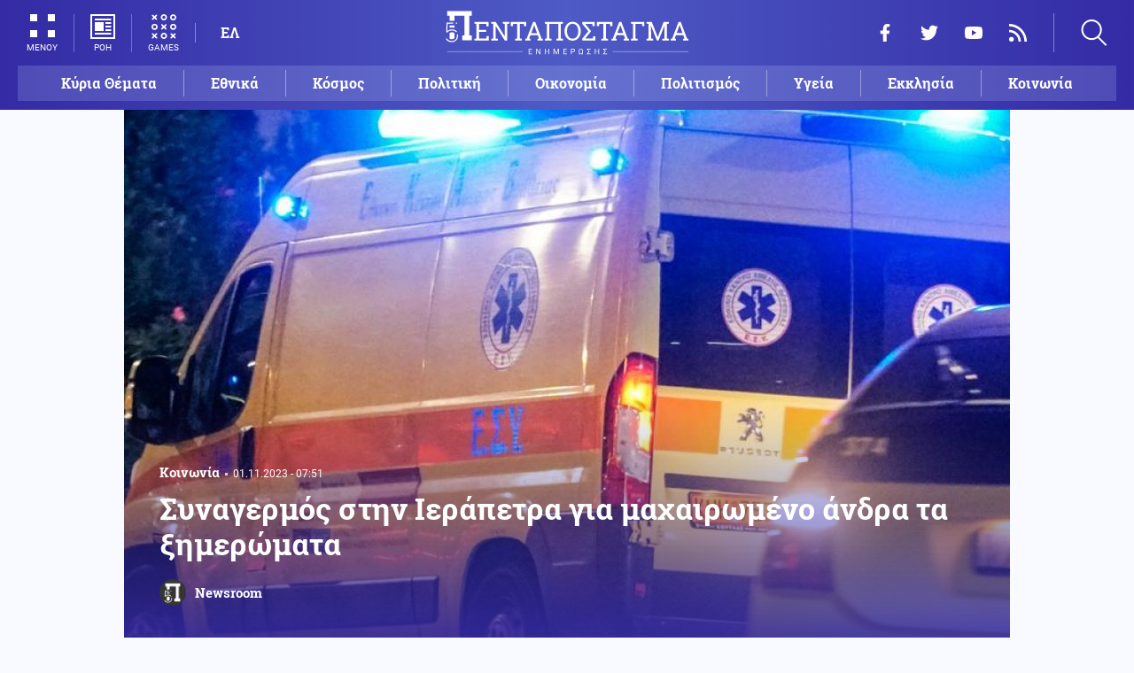

--- FILE ---
content_type: text/html; charset=UTF-8
request_url: https://www.pentapostagma.gr/koinonia/7201913_synagermos-stin-ierapetra-gia-mahairomeno-andra-ta-ximeromata
body_size: 15630
content:
<!DOCTYPE html><html lang="el" dir="ltr" prefix="content: http://purl.org/rss/1.0/modules/content/ dc: http://purl.org/dc/terms/ foaf: http://xmlns.com/foaf/0.1/ og: http://ogp.me/ns# rdfs: http://www.w3.org/2000/01/rdf-schema# schema: http://schema.org/ sioc: http://rdfs.org/sioc/ns# sioct: http://rdfs.org/sioc/types# skos: http://www.w3.org/2004/02/skos/core# xsd: http://www.w3.org/2001/XMLSchema# "><head><meta charset="utf-8" /><meta name="title" content="Συναγερμός στην Ιεράπετρα για μαχαιρωμένο άνδρα τα ξημερώματα | Pentapostagma" /><meta property="og:site_name" content="Pentapostagma" /><link rel="shortcut icon" href="/themes/custom/pentapostagma/favicon.ico" /><link rel="canonical" href="https://www.pentapostagma.gr/koinonia/7201913_synagermos-stin-ierapetra-gia-mahairomeno-andra-ta-ximeromata" /><meta name="twitter:card" content="summary_large_image" /><meta name="description" content="Ο 40χρονος μεταφέρθηκε στο νοσοκομείο με ασθενοφόρο του ΕΚΑΒ έχοντας τις αισθήσεις του" /><meta property="og:type" content="article" /><meta name="twitter:site" content="@pentapostagma" /><link rel="icon" sizes="16x16" href="/themes/custom/pentapostagma/images/favicon-16x16.png" /><meta property="og:url" content="https://www.pentapostagma.gr/koinonia/7201913_synagermos-stin-ierapetra-gia-mahairomeno-andra-ta-ximeromata" /><meta property="og:title" content="Συναγερμός στην Ιεράπετρα για μαχαιρωμένο άνδρα τα ξημερώματα" /><meta name="keywords" content="Μαχαίρωμα" /><link rel="icon" sizes="32x32" href="/themes/custom/pentapostagma/images/favicon-32x32.png" /><link rel="icon" sizes="192x192" href="/themes/custom/pentapostagma/images/android-chrome-192x192.png" /><meta property="og:description" content="Ο 40χρονος μεταφέρθηκε στο νοσοκομείο με ασθενοφόρο του ΕΚΑΒ έχοντας τις αισθήσεις του" /><meta property="og:image" content="https://www.pentapostagma.gr/sites/default/files/styles/main_full/public/2023-11/asthenoforo-ekav-faros.jpg?itok=pG58D8Hg" /><meta property="og:image:secure_url" content="https://www.pentapostagma.gr/sites/default/files/styles/main_full/public/2023-11/asthenoforo-ekav-faros.jpg?itok=pG58D8Hg" /><meta property="og:image:width" content="1200" /><link rel="apple-touch-icon" sizes="180x180" href="/themes/custom/pentapostagma/images/apple-touch-icon.png" /><meta property="og:image:height" content="630" /><meta property="article:section" content="Κοινωνία" /><meta property="article:tag" content="Μαχαίρωμα" /><meta property="article:published_time" content="2023-11-01T07:51:20+02:00" /><meta property="article:modified_time" content="2023-11-01T07:51:20+02:00" /><meta name="viewport" content="width=device-width, user-scalable=1, initial-scale=1.0, minimum-scale=1.0" /><meta name="Generator" content="Drupal 8 (https://www.drupal.org)" /><meta name="MobileOptimized" content="width" /><meta name="HandheldFriendly" content="true" /><script type="application/ld+json">{
"@context": "https://schema.org",
"@graph": [
{
"@type": "NewsArticle",
"articleBody": "Συναγερμός σήμανε μέσα στη νύχτα σε ΕΚΑΒ και Aστυνομία στην Ιεράπετρα για έναν άντρα ο οποίος βρέθηκε τραυματισμένος.\n\nΣύμφωνα με τις πρώτες πληροφορίες του ekriti πρόκειται για έναν 40χρονο ο οποίος, κάτω από συνθήκες που διερευνώνται, εντοπίστηκε λίγο μετά τις 2 τα ξημερώματα να φέρει τραύμα στο στήθος από αιχμηρό αντικείμενο.\n\n\n  ΔΙΑΒΑΣΤΕ ΕΠΙΣΗΣ\n\n  \n    \n      \n        \n                      \n              \n            \n                    \n                                        Κοινωνία\n                        31.10.2023 - 08:31\n            \n            \n            0\n          \n          \n        \n        Τρόμος για υπάλληλο περιπτέρου στη Δάφνη: Ληστεία με την απειλή πιστολιού και μαχαιριού \n      \n    \n\n  \n\n\n\n\n\nΟ 40χρονος μεταφέρθηκε στο νοσοκομείο με ασθενοφόρο του ΕΚΑΒ έχοντας τις αισθήσεις του.",
"headline": "Συναγερμός στην Ιεράπετρα για μαχαιρωμένο άνδρα τα ξημερώματα",
"name": "Συναγερμός στην Ιεράπετρα για μαχαιρωμένο άνδρα τα ξημερώματα",
"description": "Ο 40χρονος μεταφέρθηκε στο νοσοκομείο με ασθενοφόρο του ΕΚΑΒ έχοντας τις αισθήσεις του",
"about": [
"Κοινωνία",
"Μαχαίρωμα"
],
"image": {
"@type": "ImageObject",
"representativeOfPage": "True",
"url": "https://www.pentapostagma.gr/sites/default/files/styles/main_full/public/2023-11/asthenoforo-ekav-faros.jpg?itok=pG58D8Hg",
"width": "1280",
"height": "630"
},
"datePublished": "2023-11-01T07:51:20+0200",
"dateModified": "2023-11-01T07:51:20+0200",
"author": {
"@type": "Person",
"@id": "https://www.pentapostagma.gr/authors/newsroom",
"name": "Newsroom",
"url": "https://www.pentapostagma.gr/authors/newsroom"
},
"publisher": {
"@type": "Organization",
"@id": "https://www.pentapostagma.gr/#organization",
"name": "Pentapostagma",
"url": "https://www.pentapostagma.gr",
"logo": {
"@type": "ImageObject",
"url": "https://www.pentapostagma.gr/themes/custom/pentapostagma/images/logo-60-white.png",
"width": "280",
"height": "60"
}
},
"mainEntityOfPage": "https://www.pentapostagma.gr/koinonia/7201913_synagermos-stin-ierapetra-gia-mahairomeno-andra-ta-ximeromata"
},
{
"@type": "Organization",
"@id": "https://www.pentapostagma.gr/#organization",
"name": "Pentapostagma",
"url": "https://www.pentapostagma.gr/"
},
{
"@type": "WebSite",
"@id": "https://www.pentapostagma.gr/#website",
"name": "Pentapostagma",
"url": "https://www.pentapostagma.gr",
"publisher": {
"@type": "Organization",
"@id": "https://www.pentapostagma.gr/#organization",
"name": "Pentapostagma",
"url": "https://www.pentapostagma.gr",
"logo": {
"@type": "ImageObject",
"url": "https://www.pentapostagma.gr/themes/custom/pentapostagma/images/logo-60-white.png",
"width": "280",
"height": "60"
}
}
}
]
}</script><link rel="alternate" hreflang="el" href="https://www.pentapostagma.gr/koinonia/7201913_synagermos-stin-ierapetra-gia-mahairomeno-andra-ta-ximeromata" /><link rel="revision" href="https://www.pentapostagma.gr/koinonia/7201913_synagermos-stin-ierapetra-gia-mahairomeno-andra-ta-ximeromata" /><link rel="amphtml" href="https://www.pentapostagma.gr/koinonia/7201913_synagermos-stin-ierapetra-gia-mahairomeno-andra-ta-ximeromata?amp" /><title>Συναγερμός στην Ιεράπετρα για μαχαιρωμένο άνδρα τα ξημερώματα | Pentapostagma</title><link rel="dns-prefetch" href="https://securepubads.g.doubleclick.net"><link rel="dns-prefetch" href="https://cdn.orangeclickmedia.com"><link rel="preload" as="font" href="/themes/custom/pentapostagma/fonts/Roboto-Regular.woff2" type="font/woff2" crossorigin="anonymous"><link rel="preload" as="font" href="/themes/custom/pentapostagma/fonts/Roboto-Italic.woff2" type="font/woff2" crossorigin="anonymous"><link rel="preload" as="font" href="/themes/custom/pentapostagma/fonts/Roboto-Bold.woff2" type="font/woff2" crossorigin="anonymous"><link rel="preload" as="font" href="/themes/custom/pentapostagma/fonts/RobotoSlab-Bold.woff2" type="font/woff2" crossorigin="anonymous"><link rel="preload" as="image" href="/sites/default/files/styles/big_teaser/public/2023-11/asthenoforo-ekav-faros.jpg?itok=Zrf3CmI9" /><link rel="stylesheet" media="all" href="/sites/default/files/css/css_LmLZKPC9WgegNzzOIiFCu3l4mR0gAERVy-baWBIhoQs.css?t8xh81" /><link rel="stylesheet" media="all" href="/sites/default/files/css/css_4GxpVhL2znw4E1QtIzkwvbAj-PkSOhMgtm4jfGBzXjw.css?t8xh81" /> <!--[if lte IE 8]><script src="/sites/default/files/js/js_VtafjXmRvoUgAzqzYTA3Wrjkx9wcWhjP0G4ZnnqRamA.js"></script><![endif]--><script>
window.googletag = window.googletag || {cmd: []};
googletag.cmd.push(function () {
var billboard = googletag.sizeMapping()
.addSize([340, 200], [[300, 250], [336, 280]])
.addSize([500, 200], [[468, 60], [300, 250], [336, 280]])
.addSize([768, 200], [[728, 90], [468, 60]])
.addSize([1024, 200], [[970, 250], [728, 90], [970, 90]])
.build();
var leaderboard = googletag.sizeMapping()
.addSize([340, 200], [[300, 250], [336, 280], [300, 600]])
.addSize([500, 200], [[468, 60], [300, 250], [336, 280], [300, 600]])
.addSize([768, 200], [[728, 90], [468, 60]])
.build();
var rectangle_full = googletag.sizeMapping()
.addSize([340, 200], [[300, 600], [336, 280], [300, 250]])
.addSize([768, 200], [[300, 250], [320, 480]])
.build();
var rectangle_full_extra = googletag.sizeMapping()
.addSize([340, 200], [[300, 600], [336, 280], [300, 250]])
.addSize([768, 200], [[300, 600], [300, 250]])
.build();
var rectangle = googletag.sizeMapping()
.addSize([340, 200], [[336, 280], [300, 250]])
.addSize([768, 200], [[300, 250]])
.build();
var inline_full = googletag.sizeMapping()
.addSize([340, 200], [[336, 280], [300, 250], [320, 480]])
.addSize([768, 200], [[728, 90]])
.build();
googletag.defineSlot('/75351959,21211357/pentapostagma.gr/horizontal_1', [[970, 250], [728, 90], [970, 90], [468, 60], [300, 250], [336, 280]], 'horizontal_1')
.defineSizeMapping(billboard)
.addService(googletag.pubads());
googletag.defineSlot('/75351959,21211357/pentapostagma.gr/horizontal_2', [[728, 90], [468, 60], [300, 250], [336, 280], [300, 600], ['fluid']], 'horizontal_2')
.defineSizeMapping(leaderboard)
.addService(googletag.pubads());
googletag.defineSlot('/75351959,21211357/pentapostagma.gr/sidebar_1', [[300, 600], [300, 250], [336, 280]], 'sidebar_1')
.defineSizeMapping(rectangle_full)
.addService(googletag.pubads());
googletag.defineSlot('/75351959,21211357/pentapostagma.gr/sidebar_2', [[336, 280], [300, 250]], 'sidebar_2')
.defineSizeMapping(rectangle)
.addService(googletag.pubads());
googletag.defineSlot('/75351959,21211357/pentapostagma.gr/sidebar_3', [[300, 600], [300, 250], [336, 280]], 'sidebar_3')
.defineSizeMapping(rectangle_full_extra)
.addService(googletag.pubads());
googletag.defineSlot('/75351959,21211357/pentapostagma.gr/in_article_1', [[300, 600], [300, 250], [336, 280], [320, 480]], 'in_article_1')
.defineSizeMapping(rectangle_full)
.addService(googletag.pubads());
googletag.defineSlot('/75351959,21211357/pentapostagma.gr/in_article_2', [[728, 90], [300, 250], [336, 280], [320, 480]], 'in_article_2')
.defineSizeMapping(inline_full)
.addService(googletag.pubads());
googletag.defineSlot('/75351959,21211357/pentapostagma.gr/article_end', [[300, 250], [336, 280]], 'article_end')
.addService(googletag.pubads());
googletag.pubads().setTargeting('nid', ["7201913"]);
googletag.pubads().setTargeting('category', ["koinonia"]);
googletag.pubads().setCentering(true);
googletag.pubads().enableSingleRequest();
googletag.pubads().disableInitialLoad();
googletag.enableServices();
});
</script><script type="text/javascript" src="https://ads.vidoomy.com/pentapostagma_25485.js" async></script><script type="text/javascript">
!function(){"use strict";function e(e){var t=!(arguments.length>1&&void 0!==arguments[1])||arguments[1],c=document.createElement("script");c.src=e,t?c.type="module":(c.async=!0,c.type="text/javascript",c.setAttribute("nomodule",""));var n=document.getElementsByTagName("script")[0];n.parentNode.insertBefore(c,n)}!function(t,c){!function(t,c,n){var a,o,r;n.accountId=c,null!==(a=t.marfeel)&&void 0!==a||(t.marfeel={}),null!==(o=(r=t.marfeel).cmd)&&void 0!==o||(r.cmd=[]),t.marfeel.config=n;var i="https://sdk.mrf.io/statics";e("".concat(i,"/marfeel-sdk.js?id=").concat(c),!0),e("".concat(i,"/marfeel-sdk.es5.js?id=").concat(c),!1)}(t,c,arguments.length>2&&void 0!==arguments[2]?arguments[2]:{})}(window,  7416 ,{} )}();
</script><meta name="format-detection" content="telephone=no"><meta name="robots" content="max-image-preview:large"></head><body> <noscript><iframe src="https://www.googletagmanager.com/ns.html?id=GTM-MXWC27J" height="0" width="0" style="display:none;visibility:hidden"></iframe></noscript><div class="dialog-off-canvas-main-canvas" data-off-canvas-main-canvas><div class="page"> <header><div class="container"> <section class="header__top"> <a href="/" class="logo"> <figure> <img src="/themes/custom/pentapostagma/images/logo.svg" alt="Πενταπόσταγμα" width="800" height="200"> <img src="/themes/custom/pentapostagma/images/logo-symbol.svg" alt="Πενταπόσταγμα" width="200" height="200"> </figure> </a><div class="header__left"> <span class="header__burger js-trigger-burger"> <span class="header__burger-icon"></span> <span class="header__burger-icon"></span> <span class="header__burger-txt">ΜΕΝΟΥ</span> </span> <span class="header__icon-link header__icon-link--news"> <a href="/news" data-nid="7349875"> <svg><use xlink:href="/themes/custom/pentapostagma/images/sprite.svg#news"></use></svg> <span>ΡΟΗ</span> </a> </span> <span class="header__icon-link"> <a href="/games"> <svg><use xlink:href="/themes/custom/pentapostagma/images/sprite.svg#games"></use></svg> <span>GAMES</span> </a> </span><div class="header__language"><ul class="language-switcher-language-url"><li><a href="/koinonia/7201913_synagermos-stin-ierapetra-gia-mahairomeno-andra-ta-ximeromata" class="language-link is-active" hreflang="el" data-drupal-link-system-path="node/7201913">ΕΛ</a></li></ul></div></div><div class="header__right"><ul class="header__social"><li> <a href="https://www.facebook.com/pentapostagmagr" target="_blank"> <svg> <use xlink:href="/themes/custom/pentapostagma/images/sprite.svg#facebook"></use> </svg> <span>Facebook</span> </a></li><li> <a href="https://twitter.com/pentapostagma" target="_blank"> <svg> <use xlink:href="/themes/custom/pentapostagma/images/sprite.svg#twitter"></use> </svg> <span>Twitter</span> </a></li><li> <a href="https://www.youtube.com/channel/UCdsoNzPCkE9OpUTkOobHWUg" target="_blank"> <svg> <use xlink:href="/themes/custom/pentapostagma/images/sprite.svg#youtube"></use> </svg> <span>YouTube</span> </a></li><li> <a href="https://www.pentapostagma.gr/rss.xml" target="_blank"> <svg> <use xlink:href="/themes/custom/pentapostagma/images/sprite.svg#rss"></use> </svg> <span>RSS</span> </a></li></ul><div class="header__search"><form class="search-form" action="/search" method="get"><div class="form__item"> <input placeholder="Αναζήτηση" type="text" name="keywords" value="" size="15" maxlength="128"></div><div class="form__submit"> <input type="submit" value="Search" class="form-submit"> <svg><use xlink:href="/themes/custom/pentapostagma/images/sprite.svg#arrow"></use></svg></div></form> <span class="header__search-icon js-trigger-search"> <svg><use xlink:href="/themes/custom/pentapostagma/images/sprite.svg#search"></use></svg> </span></div></div> <nav class="extended-menu"><ul><li> <a href="/featured" data-drupal-link-system-path="featured">Κύρια Θέματα</a></li><li> <svg><use xlink:href="/themes/custom/pentapostagma/images/sprite.svg#arrow"></use></svg> <a href="/ethnika-themata" data-drupal-link-system-path="taxonomy/term/33">Εθνικά θέματα</a><ul><li> <a href="/ethnika-themata/boreia-ipeiros" data-drupal-link-system-path="taxonomy/term/37">Βόρεια Ήπειρος</a></li><li> <a href="/ethnika-themata/ellinotoyrkika" data-drupal-link-system-path="taxonomy/term/34">Ελληνοτουρκικά</a></li><li> <a href="/ethnika-themata/energeia" data-drupal-link-system-path="taxonomy/term/44">Ενέργεια</a></li><li> <a href="/ethnika-themata/esoteriki-asfaleia" data-drupal-link-system-path="taxonomy/term/43">Εσωτερική Ασφάλεια</a></li><li> <a href="/ethnika-themata/kypriako" data-drupal-link-system-path="taxonomy/term/35">Κυπριακό</a></li><li> <a href="/ethnika-themata/kypros" data-drupal-link-system-path="taxonomy/term/41">Κύπρος</a></li><li> <a href="/ethnika-themata/oplika-systimata" data-drupal-link-system-path="taxonomy/term/38">Οπλικά συστήματα</a></li><li> <a href="/ethnika-themata/polemiki-aeroporia" data-drupal-link-system-path="taxonomy/term/39">Πολεμική αεροπορία</a></li><li> <a href="/ethnika-themata/polemiko-naytiko" data-drupal-link-system-path="taxonomy/term/40">Πολεμικό Ναυτικό</a></li><li> <a href="/ethnika-themata/skopiano" data-drupal-link-system-path="taxonomy/term/36">Σκοπιανό</a></li><li> <a href="/ethnika-themata/stratos-xiras" data-drupal-link-system-path="taxonomy/term/42">Στρατός Ξηράς</a></li></ul></li><li> <svg><use xlink:href="/themes/custom/pentapostagma/images/sprite.svg#arrow"></use></svg> <a href="/politiki" data-drupal-link-system-path="taxonomy/term/30">Πολιτική</a><ul><li> <a href="/politiki/aytodioikisi" data-drupal-link-system-path="taxonomy/term/31">Αυτοδιοίκηση</a></li><li> <a href="/politiki/kybernisi" data-drupal-link-system-path="taxonomy/term/32">Κυβέρνηση</a></li></ul></li><li> <svg><use xlink:href="/themes/custom/pentapostagma/images/sprite.svg#arrow"></use></svg> <a href="/ekklisia" data-drupal-link-system-path="taxonomy/term/12">Εκκλησία</a><ul><li> <a href="/ekklisia/agio-oros" data-drupal-link-system-path="taxonomy/term/15">Άγιο Όρος</a></li><li> <a href="/ekklisia/ekklisia-tis-ellados" data-drupal-link-system-path="taxonomy/term/14">Εκκλησία της Ελλάδος</a></li><li> <a href="/ekklisia/patriarheia" data-drupal-link-system-path="taxonomy/term/16">Πατριαρχεία</a></li><li> <a href="/ekklisia/pneymatika-ofelima" data-drupal-link-system-path="taxonomy/term/13">Πνευματικά ωφέλιμα</a></li></ul></li><li> <svg><use xlink:href="/themes/custom/pentapostagma/images/sprite.svg#arrow"></use></svg> <a href="/kosmos" data-drupal-link-system-path="taxonomy/term/17">Κόσμος</a><ul><li> <a href="/kosmos/enoples-syrraxeis" data-drupal-link-system-path="taxonomy/term/23">Ένοπλες Συρράξεις</a></li><li> <a href="/kosmos/afriki" data-drupal-link-system-path="taxonomy/term/25">Αφρική</a></li><li> <a href="/kosmos/balkania" data-drupal-link-system-path="taxonomy/term/24">Βαλκάνια</a></li><li> <a href="/kosmos/ipa" data-drupal-link-system-path="taxonomy/term/20">ΗΠΑ</a></li><li> <a href="/kosmos/kina" data-drupal-link-system-path="taxonomy/term/21">Κίνα</a></li><li> <a href="/kosmos/mesi-anatoli" data-drupal-link-system-path="taxonomy/term/22">Μέση Ανατολή</a></li><li> <a href="/kosmos/pagkosmiopoiisi" data-drupal-link-system-path="taxonomy/term/18">Παγκοσμιοποίηση</a></li><li> <a href="/kosmos/rosia" data-drupal-link-system-path="taxonomy/term/19">Ρωσία</a></li></ul></li><li> <svg><use xlink:href="/themes/custom/pentapostagma/images/sprite.svg#arrow"></use></svg> <a href="/politismos" data-drupal-link-system-path="taxonomy/term/1">Πολιτισμός</a><ul><li> <a href="/politismos/biblia" data-drupal-link-system-path="taxonomy/term/2">Βιβλία</a></li><li> <a href="/politismos/elliniki-glossa" data-drupal-link-system-path="taxonomy/term/3">Ελληνική Γλώσσα</a></li><li> <a href="/politismos/istoria" data-drupal-link-system-path="taxonomy/term/4">Ιστορία</a></li></ul></li><li> <svg><use xlink:href="/themes/custom/pentapostagma/images/sprite.svg#arrow"></use></svg> <a href="/epistimi" data-drupal-link-system-path="taxonomy/term/6">Επιστήμη</a><ul><li> <a href="/epistimi/bioithiki" data-drupal-link-system-path="taxonomy/term/9">Βιοηθική</a></li><li> <a href="/epistimi/energeia" data-drupal-link-system-path="taxonomy/term/8">Ενέργεια</a></li><li> <a href="/epistimi/kairos" data-drupal-link-system-path="taxonomy/term/11">Καιρός</a></li><li> <a href="/epistimi/periballon" data-drupal-link-system-path="taxonomy/term/7">Περιβάλλον</a></li><li> <a href="/epistimi/tehnologia" data-drupal-link-system-path="taxonomy/term/10">Τεχνολογία</a></li></ul></li><li> <a href="/oikonomia" data-drupal-link-system-path="taxonomy/term/47">Οικονομία</a></li><li> <a href="/koinonia" data-drupal-link-system-path="taxonomy/term/5">Κοινωνία</a></li><li> <a href="/athlitismos" data-drupal-link-system-path="taxonomy/term/46">Αθλητισμός</a></li><li> <svg><use xlink:href="/themes/custom/pentapostagma/images/sprite.svg#arrow"></use></svg> <a href="/ygeia" data-drupal-link-system-path="taxonomy/term/26">Υγεία</a><ul><li> <a href="/ygeia/diatrofi" data-drupal-link-system-path="taxonomy/term/27">Διατροφή</a></li><li> <a href="/ygeia/epistimes-ygeias" data-drupal-link-system-path="taxonomy/term/28">Επιστήμες Υγείας</a></li><li> <a href="/ygeia/paidi" data-drupal-link-system-path="taxonomy/term/29">Παιδί</a></li></ul></li><li> <a href="/synenteyxeis" data-drupal-link-system-path="taxonomy/term/833">Συνεντεύξεις</a></li><li> <a href="/videos" data-drupal-link-system-path="videos">WebTV</a></li><li> <a href="/games" data-drupal-link-system-path="games">Games</a></li><li class="extended-menu__vertical"> <svg><use xlink:href="/themes/custom/pentapostagma/images/sprite.svg#arrow"></use></svg> <span>ΠΕΡΙΣΣΟΤΕΡΑ</span><ul><li> <a href="/apopseis" data-drupal-link-system-path="taxonomy/term/45">Απόψεις</a></li><li> <a href="/arheio" data-drupal-link-system-path="taxonomy/term/48">Αρχείο</a></li></ul></li></ul> </nav> </section><ul class="main-menu"><li> <a href="/featured" data-drupal-link-system-path="featured">Κύρια Θέματα</a></li><li> <a href="/ethnika-themata" data-drupal-link-system-path="taxonomy/term/33">Εθνικά</a></li><li> <a href="/kosmos" data-drupal-link-system-path="taxonomy/term/17">Κόσμος</a></li><li> <a href="/politiki" data-drupal-link-system-path="taxonomy/term/30">Πολιτική</a></li><li> <a href="/oikonomia" data-drupal-link-system-path="taxonomy/term/47">Οικονομία</a></li><li> <a href="/politismos" data-drupal-link-system-path="taxonomy/term/1">Πολιτισμός</a></li><li> <a href="/ygeia" data-drupal-link-system-path="taxonomy/term/26">Υγεία</a></li><li> <a href="/ekklisia" data-drupal-link-system-path="taxonomy/term/12">Εκκλησία</a></li><li> <a href="/koinonia" data-drupal-link-system-path="taxonomy/term/5">Κοινωνία</a></li></ul></div></header> <main class="container container--main"><div data-drupal-messages-fallback class="hidden"></div> <article class="article"> <section class="article__top"> <picture class="article__cover"> <source srcset="/sites/default/files/styles/main/public/2023-11/asthenoforo-ekav-faros.jpg?itok=Aw2Ry_3g 1x" media="all and (min-width: 601px)" type="image/jpeg"/> <source srcset="/sites/default/files/styles/big_teaser/public/2023-11/asthenoforo-ekav-faros.jpg?itok=Zrf3CmI9 1x" media="all" type="image/jpeg"/> <img src="/sites/default/files/styles/big_teaser/public/2023-11/asthenoforo-ekav-faros.jpg?itok=Zrf3CmI9" alt="" typeof="foaf:Image" /> </picture><div class="article__top-details"> <a class="default-category" href="/koinonia">Κοινωνία</a> <time class="default-date" datetime="2023-11-01T07:51:20+02:00">01.11.2023 - 07:51</time></div><h1>Συναγερμός στην Ιεράπετρα για μαχαιρωμένο άνδρα τα ξημερώματα</h1> <a href="/authors/newsroom" class="article__author"> <figure class="article__author-image"> <img alt="Newsroom" src="/sites/default/files/styles/square/public/authors/penta-192x192.png?itok=W4vtNAsJ" width="70" height="70" typeof="foaf:Image" /> </figure> <span class="article__author-name">Newsroom</span> </a> </section><div class="adv adv--full"><div class="adv__inner" id="horizontal_1"><script type="text/javascript">
googletag.cmd.push(function () {
googletag.display('horizontal_1');
});
</script></div></div> <section class="article__main"><div class="article__main-content"><div class="article__share"><div class="article__share-inner"> <svg class="article__share-icon js-trigger-share"><use xlink:href="/themes/custom/pentapostagma/images/sprite.svg#share"></use></svg><ul><li class="fb"><a target="_blank" href="https://www.facebook.com/sharer.php?u=https://www.pentapostagma.gr/koinonia/7201913_synagermos-stin-ierapetra-gia-mahairomeno-andra-ta-ximeromata"><svg><use xlink:href="/themes/custom/pentapostagma/images/sprite.svg#facebook"></use></svg><span>Facebook</span></a></li><li class="mg"><a target="_blank" href="fb-messenger://share/?link=https://www.pentapostagma.gr/koinonia/7201913_synagermos-stin-ierapetra-gia-mahairomeno-andra-ta-ximeromata"><svg><use xlink:href="/themes/custom/pentapostagma/images/sprite.svg#messenger"></use></svg><span>Messenger</span></a></li><li class="tw"><a target="_blank" href="https://twitter.com/share?text=%CE%A3%CF%85%CE%BD%CE%B1%CE%B3%CE%B5%CF%81%CE%BC%CF%8C%CF%82%20%CF%83%CF%84%CE%B7%CE%BD%20%CE%99%CE%B5%CF%81%CE%AC%CF%80%CE%B5%CF%84%CF%81%CE%B1%20%CE%B3%CE%B9%CE%B1%20%CE%BC%CE%B1%CF%87%CE%B1%CE%B9%CF%81%CF%89%CE%BC%CE%AD%CE%BD%CE%BF%20%CE%AC%CE%BD%CE%B4%CF%81%CE%B1%20%CF%84%CE%B1%20%CE%BE%CE%B7%CE%BC%CE%B5%CF%81%CF%8E%CE%BC%CE%B1%CF%84%CE%B1%20&url=https://www.pentapostagma.gr/koinonia/7201913_synagermos-stin-ierapetra-gia-mahairomeno-andra-ta-ximeromata"><svg><use xlink:href="/themes/custom/pentapostagma/images/sprite.svg#twitter"></use></svg><span>Twitter</span></a></li><li class="li"><a target="_blank" href="https://www.linkedin.com/sharing/share-offsite/?url=https://www.pentapostagma.gr/koinonia/7201913_synagermos-stin-ierapetra-gia-mahairomeno-andra-ta-ximeromata" target="_blank"><svg><use xlink:href="/themes/custom/pentapostagma/images/sprite.svg#linkedin"></use></svg><span>LinkedIn</span></a></li><li class="tl"><a target="_blank" href="https://t.me/share/url?url=https://www.pentapostagma.gr/koinonia/7201913_synagermos-stin-ierapetra-gia-mahairomeno-andra-ta-ximeromata&text=%CE%A3%CF%85%CE%BD%CE%B1%CE%B3%CE%B5%CF%81%CE%BC%CF%8C%CF%82%20%CF%83%CF%84%CE%B7%CE%BD%20%CE%99%CE%B5%CF%81%CE%AC%CF%80%CE%B5%CF%84%CF%81%CE%B1%20%CE%B3%CE%B9%CE%B1%20%CE%BC%CE%B1%CF%87%CE%B1%CE%B9%CF%81%CF%89%CE%BC%CE%AD%CE%BD%CE%BF%20%CE%AC%CE%BD%CE%B4%CF%81%CE%B1%20%CF%84%CE%B1%20%CE%BE%CE%B7%CE%BC%CE%B5%CF%81%CF%8E%CE%BC%CE%B1%CF%84%CE%B1%20" target="_blank"><svg><use xlink:href="/themes/custom/pentapostagma/images/sprite.svg#telegram"></use></svg><span>Telegram</span></a></li><li class="mail"><a href="/cdn-cgi/l/email-protection#[base64]"><svg><use xlink:href="/themes/custom/pentapostagma/images/sprite.svg#email"></use></svg><span>E-mail</span></a></li></ul><div class="article__comment-counter js-article__comment-counter"> <svg><use xlink:href="/themes/custom/pentapostagma/images/sprite.svg#comments-flat"></use></svg> <span class="disqus-comment-count" data-disqus-identifier="7201913">0</span></div></div></div><div class="article__teaser"> Ο 40χρονος μεταφέρθηκε στο νοσοκομείο με ασθενοφόρο του ΕΚΑΒ έχοντας τις αισθήσεις του</div><div class="PPG_VIDEO"></div><div class="article__body"><p>Συναγερμός σήμανε μέσα στη νύχτα σε ΕΚΑΒ και Aστυνομία στην <strong>Ιεράπετρα</strong> για έναν άντρα ο οποίος βρέθηκε τραυματισμένος.<br /><br />Σύμφωνα με τις πρώτες πληροφορίες του <strong>ekriti</strong> πρόκειται για έναν 40χρονο ο οποίος, κάτω από συνθήκες που διερευνώνται, εντοπίστηκε λίγο μετά τις 2 τα ξημερώματα να φέρει τραύμα στο στήθος από αιχμηρό αντικείμενο.</p><div class="article__related"><h3>ΔΙΑΒΑΣΤΕ ΕΠΙΣΗΣ</h3> <article class="default-teaser__article"> <a href="/koinonia/7201715_tromos-gia-ypallilo-peripteroy-sti-dafni-listeia-me-tin-apeili-pistolioy-kai"><div class="default-teaser__top"> <figure> <img src="/sites/default/files/styles/default_teaser/public/2023-10/peripoliko-astinomia.jpg?itok=rJi1WpS7" loading="lazy" width="1260" height="758" alt="" /> </figure><div class="default-teaser__cat-date default-cat-date"> <span class="default-category">Κοινωνία</span> <time class="default-date" datetime="2023-10-31T08:31:16+02:00">31.10.2023 - 08:31</time> <span class="default-comments"> <svg><use xlink:href="/themes/custom/pentapostagma/images/sprite.svg#comment"></use></svg> <span class="disqus-comment-count" data-disqus-identifier="7201715">0</span> </span></div></div><h3>Τρόμος για υπάλληλο περιπτέρου στη Δάφνη: Ληστεία με την απειλή πιστολιού και μαχαιριού</h3> </a> </article></div><p><br />Ο 40χρονος μεταφέρθηκε στο νοσοκομείο με ασθενοφόρο του <strong>ΕΚΑΒ</strong> έχοντας τις αισθήσεις του.</p></div><div class="adv adv--full"><div class="adv__inner" id="article_end"><script data-cfasync="false" src="/cdn-cgi/scripts/5c5dd728/cloudflare-static/email-decode.min.js"></script><script type="text/javascript">
googletag.cmd.push(function () {
googletag.display('article_end');
});
</script></div></div> <a class="article__promotional" href="https://news.google.com/publications/CAAiECHs199YtcV0bnk85v71t1cqFAgKIhAh7NffWLXFdG55POb-9bdX" target="_blank"> Ακολουθήστε το Πενταπόσταγμα στο Google news <img src="/themes/custom/pentapostagma/images/google-news-icon.svg" alt="Google News" width="71" height="58"> </a><ul class="article__tags"><li><a href="/mahairoma">Μαχαίρωμα</a></li></ul><script async src="//pagead2.googlesyndication.com/pagead/js/adsbygoogle.js"></script><ins class="adsbygoogle" style="display:block" data-ad-format="autorelaxed" data-ad-client="ca-pub-3461910012735858" data-ad-slot="2744935167"></ins><script>
(adsbygoogle = window.adsbygoogle || []).push({});
</script><section class="article__more-articles"><div class="default-teaser default-teaser--quadruple network"><div class="network__inner"> <article class="default-teaser__article"> <a href="https://youtu.be/mILQBcBTl8Y?utm_source=pentapostagma.gr&amp;utm_medium=network&amp;utm_campaign=article" target="_blank" rel="nofollow"><div class="default-teaser__top"> <figure> <img src="/sites/default/files/styles/default_teaser/public/2025-12/%CE%A4%CE%B1%20%CF%80%CE%B9%CE%BF%20%CE%B5%CF%80%CE%B9%CE%BA%CE%AF%CE%BD%CE%B4%CF%85%CE%BD%CE%B1%20%CE%B4%CF%81%CE%BF%CE%BC%CE%BF%CE%BB%CF%8C%CE%B3%CE%B9%CE%B1%20%CF%80%CE%BB%CE%BF%CE%AF%CF%89%CE%BD%20%CF%80%CE%BF%CF%85%20%CE%BC%CF%80%CE%BF%CF%81%CE%B5%CE%AF%CF%82%20%CE%BD%CE%B1%20%CE%BA%CE%AC%CE%BD%CE%B5%CE%B9%CF%82%204.jpg?itok=BBQdFWJ9" loading="lazy" width="1280" height="720" alt="ploio-kataigida" /> </figure></div><h3>Τα πιο επικίνδυνα δρομολόγια πλοίων που μπορείς να κάνεις</h3> </a> </article> <article class="default-teaser__article"> <a href="https://youtu.be/-tmmFO-tlHo?utm_source=pentapostagma.gr&amp;utm_medium=network&amp;utm_campaign=article" target="_blank" rel="nofollow"><div class="default-teaser__top"> <figure> <img src="/sites/default/files/styles/default_teaser/public/2025-11/%CE%A4%CE%B1%20%CF%80%CE%B9%CE%BF%20%CE%B5%CF%80%CE%B9%CE%BA%CE%AF%CE%BD%CE%B4%CF%85%CE%BD%CE%B1%20%CE%B1%CE%B5%CF%81%CE%BF%CF%80%CE%BF%CF%81%CE%B9%CE%BA%CE%AC%20%CE%B4%CF%81%CE%BF%CE%BC%CE%BF%CE%BB%CF%8C%CE%B3%CE%B9%CE%B1%20%CF%83%CF%84%CE%BF%CE%BD%20%CE%BA%CF%8C%CF%83%CE%BC%CE%BF%204.jpg?itok=YZbVpWoC" loading="lazy" width="1280" height="720" alt="aerodromio" /> </figure></div><h3>Τα πιο επικίνδυνα αεροπορικά δρομολόγια στον κόσμο</h3> </a> </article> <article class="default-teaser__article"> <a href="https://wikihealth.gr/category/diatrofi/leyko-psomi-vs-psomi-olikis-aleseos-poio-einai-kalytero-gia-esas/?utm_source=pentapostagma.gr&amp;utm_medium=network&amp;utm_campaign=article" target="_blank" rel="nofollow"><div class="default-teaser__top"> <figure> <img src="/sites/default/files/styles/default_teaser/public/2025-10/psomi.jpg?itok=wm-TTGVw" loading="lazy" width="1200" height="800" alt="" /> </figure></div><h3>Η διαμάχη του ψωμιού: Λευκό ή ολικής; Οι διαφορές στη διατροφή σας</h3> </a> </article> <article class="default-teaser__article"> <a href="https://youtu.be/_nVvG8cXz7k?utm_source=pentapostagma.gr&amp;utm_medium=network&amp;utm_campaign=article" target="_blank" rel="nofollow"><div class="default-teaser__top"> <figure> <img src="/sites/default/files/styles/default_teaser/public/2025-10/%CE%A4%CE%B1%20%CF%80%CE%B9%CE%BF%20%CE%B1%CE%BD%CE%B1%CF%84%CF%81%CE%B9%CF%87%CE%B9%CE%B1%CF%83%CF%84%CE%B9%CE%BA%CE%AC%20%CF%80%CE%B5%CE%B9%CF%81%CE%AC%CE%BC%CE%B1%CF%84%CE%B1%20%CF%80%CE%BF%CF%85%20%CE%AD%CF%87%CE%BF%CF%85%CE%BD%20%CE%B3%CE%AF%CE%BD%CE%B5%CE%B9%20%CF%83%CE%B5%20%CE%B1%CE%BD%CE%B8%CF%81%CF%8E%CF%80%CE%BF%CF%85%CF%824.jpg?itok=B2OS-5H1" loading="lazy" width="1280" height="720" alt="peiramata-se-anthropous" /> </figure></div><h3>Τα πιο ανατριχιαστικά πειράματα που έχουν γίνει σε ανθρώπους</h3> </a> </article> <article class="default-teaser__article"> <a href="https://youtu.be/LQcwbGU8SMU?utm_source=pentapostagma.gr&amp;utm_medium=network&amp;utm_campaign=article" target="_blank" rel="nofollow"><div class="default-teaser__top"> <figure> <img src="/sites/default/files/styles/default_teaser/public/2025-09/%CE%A4%CE%B1%2010%20%CF%83%CE%B7%CE%BC%CE%B1%CE%BD%CF%84%CE%B9%CE%BA%CF%8C%CF%84%CE%B5%CF%81%CE%B1%20%CF%80%CF%81%CE%AC%CE%B3%CE%BC%CE%B1%CF%84%CE%B1%20%CF%80%CE%BF%CF%85%20%CE%B5%CF%86%CE%B5%CF%85%CF%81%CE%AD%CE%B8%CE%B7%CE%BA%CE%B1%CE%BD%20%CF%83%CF%84%CE%B7%CE%BD%20%CE%91%CF%81%CF%87%CE%B1%CE%AF%CE%B1%20%CE%A1%CF%8E%CE%BC%CE%B71.jpg?itok=Q_VgnE2o" loading="lazy" width="1280" height="720" alt="arxaia-romi" /> </figure></div><h3>Τα 10 σημαντικότερα πράγματα που εφευρέθηκαν στην Αρχαία Ρώμη</h3> </a> </article> <article class="default-teaser__article"> <a href="https://youtu.be/Z9AVyX7ckQA?utm_source=pentapostagma.gr&amp;utm_medium=network&amp;utm_campaign=article" target="_blank" rel="nofollow"><div class="default-teaser__top"> <figure> <img src="/sites/default/files/styles/default_teaser/public/2025-09/%CE%9F%CE%B9%20%CE%B5%CE%BB%CE%BB%CE%B7%CE%BD%CE%B9%CE%BA%CE%BF%CE%AF%20%C2%AB%CF%86%CE%BF%CE%BD%CE%B9%CE%AC%CE%B4%CE%B5%CF%82%C2%BB%20%CF%84%CF%89%CE%BD%20%CF%84%CE%BF%CF%85%CF%81%CE%BA%CE%B9%CE%BA%CF%8E%CE%BD%20%CF%85%CF%80%CE%BF%CE%B2%CF%81%CF%85%CF%87%CE%AF%CF%89%CE%BD%20%CF%83%CF%84%CE%BF%20%CE%91%CE%B9%CE%B3%CE%B1%CE%AF%CE%BF%20%CE%B5%CE%AF%CE%BD%CE%B1%CE%B9%20%CE%B5%CF%80%CE%B9%CF%84%CE%AD%CE%BB%CE%BF%CF%85%CF%82%20%CE%AD%CF%84%CE%BF%CE%B9%CE%BC%CE%BF%CE%B9.jpg?itok=C3bTgvJG" loading="lazy" width="1280" height="720" alt="p3orion" /> </figure></div><h3>Οι ελληνικοί «φονιάδες» των τουρκικών υποβρυχίων στο Αιγαίο είναι επιτέλους έτοιμοι</h3> </a> </article> <article class="default-teaser__article"> <a href="https://wikihealth.gr/category/egkefalos-kai-neyriko-systima/epilipsia-poso-asfalis-einai-i-katanalosi-kafe-nis/?utm_source=pentapostagma.gr&amp;utm_medium=network&amp;utm_campaign=article" target="_blank" rel="nofollow"><div class="default-teaser__top"> <figure> <img src="/sites/default/files/styles/default_teaser/public/2025-08/4f5cd16b-kafes-piesi.jpg?itok=-7qdq1P1" loading="lazy" width="1200" height="675" alt="" /> </figure></div><h3>Είναι ασφαλής η καφεΐνη για άτομα με επιληψία;</h3> </a> </article> <article class="default-teaser__article"> <a href="https://wikihealth.gr/category/ygeia-peptikoy-systimatos/voithoyn-ontos-oi-sporoi-chia-stin-afodeysi/?utm_source=pentapostagma.gr&amp;utm_medium=network&amp;utm_campaign=article" target="_blank" rel="nofollow"><div class="default-teaser__top"> <figure> <img src="/sites/default/files/styles/default_teaser/public/2025-08/%CF%84%CF%83%CE%B9%CE%B1.jpg?itok=3DT4MP26" loading="lazy" width="1254" height="836" alt="" /> </figure></div><h3>Σπόροι Chia: Τι προσφέρουν στον οργανισμό και πως βοηθούν το έντερο</h3> </a> </article></div></div> </section><div id="disqus_thread"></div><script>
var disqus_config = function () {
this.page.url = "https://www.pentapostagma.gr/koinonia/7201913_synagermos-stin-ierapetra-gia-mahairomeno-andra-ta-ximeromata";
this.page.identifier = "7201913";
this.language = "el";
};
</script></div> <aside><div class="adv "><div id="sidebar_1" class="adv__inner"><script>
googletag.cmd.push(function() {
googletag.display("sidebar_1");
});
</script></div></div><div class="latest"><h3><span>ΡΟΗ</span></h3><div class="mini-teaser "> <article class="mini-teaser__article"> <a href="/kosmos/7349875_thrinos-se-sholeio-tis-italias-mathitis-mahairose-thanasima-18hrono-aigyptio"> <figure> <img src="/sites/default/files/styles/square/public/2023-12/carabinierivicenza.jpg?itok=qjRoFdPI" loading="lazy" width="997" height="564" alt="" /> </figure><div class="mini-teaser__cat-date default-cat-date"> <span class="default-category">Κόσμος</span> <time class="default-date" datetime="2026-01-16T23:32:25+02:00">16.01.2026 - 23:32</time></div><h4>Θρήνος σε σχολείο της Ιταλίας: Μαθητής μαχαίρωσε θανάσιμα 18χρονο Αιγύπτιο</h4> </a> </article> <article class="mini-teaser__article"> <a href="/ethnika-themata/polemiko-naytiko/7349798_dithyramboys-toy-xenoy-typoy-gia-elliniko-yperoplo-tin-nea"> <figure> <img src="/sites/default/files/styles/square/public/2026-01/%CE%9A%CE%99%CE%9C%CE%A9%CE%9D.jpg?itok=v5vq4dla" loading="lazy" width="640" height="359" alt="" /> </figure><div class="mini-teaser__cat-date default-cat-date"> <span class="default-category">Πολεμικό Ναυτικό</span> <time class="default-date" datetime="2026-01-16T23:30:07+02:00">16.01.2026 - 23:30</time></div><h4>Διθυράμβους του ξένου τύπου για το ελληνικό υπερόπλο την νέα Φρεγάτα ΚΙΜΩΝ</h4> </a> </article> <article class="mini-teaser__article"> <a href="/koinonia/7349874_lixi-synagermoy-ston-korydallo-asfalis-i-gynaika-poy-apeiloyse-na-pesei-apo"> <figure> <img src="/sites/default/files/styles/square/public/2025-10/astynomia-peripoliko-elas-5-scaled.jpg?itok=EVYH5PGW" loading="lazy" width="2560" height="1758" alt="Αστυνομία" /> </figure><div class="mini-teaser__cat-date default-cat-date"> <span class="default-category">Κοινωνία</span> <time class="default-date" datetime="2026-01-16T23:27:31+02:00">16.01.2026 - 23:27</time></div><h4>Λήξη συναγερμού στον Κορυδαλλό: Ασφαλής η γυναίκα που απειλούσε να πέσει από ταράτσα</h4> </a> </article> <article class="mini-teaser__article"> <a href="/politiki/7349873_georgiadis-kamia-kontra-me-ton-dendia-o-mitsotakis-tha-kerdisei-tis-ekloges"> <figure> <img src="/sites/default/files/styles/square/public/2025-12/dd41e378-adonis-georgiadis.jpg?itok=ML4dFHjG" loading="lazy" width="640" height="384" alt="" /> </figure><div class="mini-teaser__cat-date default-cat-date"> <span class="default-category">Πολιτική</span> <time class="default-date" datetime="2026-01-16T23:25:11+02:00">16.01.2026 - 23:25</time></div><h4>Γεωργιάδης: «Καμία κόντρα με τον Δένδια - Ο Μητσοτάκης θα κερδίσει τις εκλογές»</h4> </a> </article> <article class="mini-teaser__article"> <a href="/ekklisia/ekklisia-tis-ellados/7349872_megas-athanasios-o-stylos-tis-orthodoxias"> <figure> <img src="/sites/default/files/styles/square/public/2025-01/agiosathanasios.jpg?itok=ardaHuuL" loading="lazy" width="1000" height="600" alt="" /> </figure><div class="mini-teaser__cat-date default-cat-date"> <span class="default-category">Εκκλησία της Ελλάδος</span> <time class="default-date" datetime="2026-01-16T23:10:42+02:00">16.01.2026 - 23:10</time></div><h4>Μέγας Αθανάσιος: Ο στύλος της Ορθοδοξίας</h4> </a> </article> <article class="mini-teaser__article"> <a href="/koinonia/7349870_sto-fos-nea-stoiheia-gia-ti-16hroni-lora-ithele-na-fygei-mazi-me-ti-mitera-tis"> <figure> <img src="/sites/default/files/styles/square/public/2026-01/lora%20%281%29.jpg?itok=j9WVm2Mv" loading="lazy" width="1200" height="800" alt="Λόρα" /> </figure><div class="mini-teaser__cat-date default-cat-date"> <span class="default-category">Κοινωνία</span> <time class="default-date" datetime="2026-01-16T22:57:09+02:00">16.01.2026 - 22:57</time></div><h4>Στο «φως» νέα στοιχεία για τη 16χρονη Λόρα: Ήθελε να φύγει μαζί με τη μητέρα της</h4> </a> </article> <article class="mini-teaser__article"> <a href="/politismos/7349869_efyge-apo-ti-zoi-o-italos-tragoydistis-toni-ntalara"> <figure> <img src="/sites/default/files/styles/square/public/2026-01/dalarra.jpg?itok=ZL6GbEKx" loading="lazy" width="761" height="457" alt="dalarra" /> </figure><div class="mini-teaser__cat-date default-cat-date"> <span class="default-category">Πολιτισμός</span> <time class="default-date" datetime="2026-01-16T22:52:20+02:00">16.01.2026 - 22:52</time></div><h4>Έφυγε από τη ζωή ο ιταλός τραγουδιστής Τόνι Νταλάρα</h4> </a> </article> <article class="mini-teaser__article"> <a href="/koinonia/7349868_gynaikes-zoi-eleytheria-sygkentrosi-tora-exo-apo-tin-presbeia-toy-iran-binteo"> <figure> <img src="/sites/default/files/styles/square/public/2026-01/iraN.jpg?itok=hd3Qxevr" loading="lazy" width="1360" height="907" alt="iran" /> </figure><div class="mini-teaser__cat-date default-cat-date"> <span class="default-category">Κοινωνία</span> <time class="default-date" datetime="2026-01-16T22:48:44+02:00">16.01.2026 - 22:48</time></div><h4>«Γυναίκες, ζωή, ελευθερία» - Συγκέντρωση τώρα έξω από την πρεσβεία του Ιράν (βίντεο)</h4> </a> </article> <article class="mini-teaser__article"> <a href="/koinonia/7349867_anatrihila-apo-ta-logia-tis-miteras-toy-17hronoy-poy-xylokopithike-thanasima"> <figure> <img src="/sites/default/files/styles/square/public/2026-01/17xronosserres-xrm_1.jpg?itok=G0DreUnU" loading="lazy" width="1168" height="656" alt="" /> </figure><div class="mini-teaser__cat-date default-cat-date"> <span class="default-category">Κοινωνία</span> <time class="default-date" datetime="2026-01-16T22:43:19+02:00">16.01.2026 - 22:43</time></div><h4>Ανατριχίλα από τα λόγια της μητέρας του 17χρονου που ξυλοκοπήθηκε θανάσιμα: «Μαρτύρησε σαν τον Χριστό»</h4> </a> </article> <article class="mini-teaser__article"> <a href="/kosmos/enoples-syrraxeis/7349747_o-tramp-etoimazei-tin-anoixi-tis-groilandias-eno-oi-mystikes"> <figure> <img src="/sites/default/files/styles/square/public/2026-01/%CE%B3%CF%81%CE%BF%CE%B9%CE%BB%CE%B1%CE%BD%CE%B4%CE%B9%CE%B1.jpg?itok=zJdy89Z8" loading="lazy" width="672" height="414" alt="" /> </figure><div class="mini-teaser__cat-date default-cat-date"> <span class="default-category">Ένοπλες Συρράξεις</span> <time class="default-date" datetime="2026-01-16T22:42:23+02:00">16.01.2026 - 22:42</time></div><h4>Ο Τραμπ ετοιμάζει την “Άνοιξη” της Γροιλανδίας ενώ οι μυστικές υπηρεσίες του θα δράσουν μυστικά στο έδαφος</h4> </a> </article> <article class="mini-teaser__article"> <a href="/koinonia/7349866_ypallilos-xeskepase-ti-hi-tech-apati-ton-kinezon-sta-spata-sokaristikan-oi"> <figure> <img src="/sites/default/files/styles/square/public/2025-11/16b89926-peripoliko-elas-1_0.jpg?itok=JWAIsX1k" loading="lazy" width="1200" height="690" alt="" /> </figure><div class="mini-teaser__cat-date default-cat-date"> <span class="default-category">Κοινωνία</span> <time class="default-date" datetime="2026-01-16T22:39:24+02:00">16.01.2026 - 22:39</time></div><h4>Υπάλληλος «ξεσκέπασε» τη hi tech απάτη των Κινέζων στα Σπάτα - «Σοκαρίστηκαν οι αστυνομικοί»</h4> </a> </article> <article class="mini-teaser__article"> <a href="/ekklisia/ekklisia-tis-ellados/7349865_agios-neomartys-georgios-o-en-ioanninois"> <figure> <img src="/sites/default/files/styles/square/public/2026-01/georgios.jpg?itok=kM3HlZbw" loading="lazy" width="690" height="387" alt="georgios" /> </figure><div class="mini-teaser__cat-date default-cat-date"> <span class="default-category">Εκκλησία της Ελλάδος</span> <time class="default-date" datetime="2026-01-16T22:34:19+02:00">16.01.2026 - 22:34</time></div><h4>Άγιος Νεομάρτυς Γεώργιος ο εν Ιωαννίνοις</h4> </a> </article> <article class="mini-teaser__article"> <a href="/kosmos/7349864_apisteyto-daskalos-timorise-aytistiko-mathiti-dinontas-toy-kayteri-saltsa"> <figure> <img src="/sites/default/files/styles/square/public/2026-01/mathitis.jpg?itok=sHv7lWoE" loading="lazy" width="1200" height="630" alt="mathitis" /> </figure><div class="mini-teaser__cat-date default-cat-date"> <span class="default-category">Κόσμος</span> <time class="default-date" datetime="2026-01-16T22:29:01+02:00">16.01.2026 - 22:29</time></div><h4>Απίστευτο: Δάσκαλος τιμώρησε αυτιστικό μαθητή δίνοντάς του καυτερή σάλτσα!</h4> </a> </article> <article class="mini-teaser__article"> <a href="/kosmos/7349863_tremoyn-oi-syzygoi-dikastirio-apefanthi-oti-ta-likes-sta-social-media-einai-aitia"> <figure> <img src="/sites/default/files/styles/square/public/2024-08/instagram-2-1024x515.jpg?itok=ksOkj2Tx" loading="lazy" width="1024" height="515" alt="" /> </figure><div class="mini-teaser__cat-date default-cat-date"> <span class="default-category">Κόσμος</span> <time class="default-date" datetime="2026-01-16T22:24:44+02:00">16.01.2026 - 22:24</time></div><h4>«Τρέμουν» οι σύζυγοι: Δικαστήριο απεφάνθη ότι τα likes στα social media είναι αιτία διαζυγίου</h4> </a> </article> <article class="mini-teaser__article"> <a href="/kosmos/7349726_exileosi-gia-tin-india-apokalypse-posa-rafale-ehase-ston-polemo-me-pakistan"> <figure> <img src="/sites/default/files/styles/square/public/2026-01/%CE%BA%CE%B1%CF%84%CE%AC%CF%81%CF%81%CE%B9%CF%88%CE%B7%20%CE%B9%CE%BD%CE%B4%CE%B9%CE%BA%CF%8E%CE%BD%20%CE%BC%CE%B1%CF%87%CE%B7%CF%84%CE%B9%CE%BA%CF%8E%CE%BD%20%CE%B1%CF%80%CF%8C%20%CF%84%CE%BF%20%CE%A0%CE%B1%CE%BA%CE%B9%CF%83%CF%84%CE%AC%CE%BD%207.png?itok=Qinr3zCD" loading="lazy" width="1711" height="1290" alt="apoleia-rafale-india" /> </figure><div class="mini-teaser__cat-date default-cat-date"> <span class="default-category">Κόσμος</span> <time class="default-date" datetime="2026-01-16T22:23:18+02:00">16.01.2026 - 22:23</time></div><h4>Εξιλέωση για την Ινδία! Αποκαλύφθηκε πόσα μαχητικά Rafale έχασε στον πόλεμο με το Πακιστάν</h4> </a> </article> <article class="mini-teaser__article"> <a href="/ekklisia/ekklisia-tis-ellados/7349862_megas-antonios-o-kathigitis-tis-erimoy"> <figure> <img src="/sites/default/files/styles/square/public/2025-01/agios_antonios%CF%83.jpg?itok=tb7wpOxw" loading="lazy" width="1000" height="600" alt="" /> </figure><div class="mini-teaser__cat-date default-cat-date"> <span class="default-category">Εκκλησία της Ελλάδος</span> <time class="default-date" datetime="2026-01-16T22:19:12+02:00">16.01.2026 - 22:19</time></div><h4>Μέγας Αντώνιος: Ο καθηγητής της ερήμου</h4> </a> </article> <article class="mini-teaser__article"> <a href="/kosmos/7349861_portogalia-astynomikoi-katigoroyntai-oti-basanizan-astegoys-kai-metanastes-kai"> <figure> <img src="/sites/default/files/styles/square/public/2023-01/policia.jpg?itok=sN9sbckn" loading="lazy" width="1360" height="816" alt="" /> </figure><div class="mini-teaser__cat-date default-cat-date"> <span class="default-category">Κόσμος</span> <time class="default-date" datetime="2026-01-16T22:15:03+02:00">16.01.2026 - 22:15</time></div><h4>Πορτογαλία: Αστυνομικοί κατηγορούνται ότι βασάνιζαν άστεγους και μετανάστες και δημοσίευαν τις εικόνες</h4> </a> </article> <article class="mini-teaser__article"> <a href="/koinonia/7349860_flegetai-tora-ktirio-sta-patisia-megali-kinitopoiisi-tis-pyrosbestikis"> <figure> <img src="/sites/default/files/styles/square/public/2026-01/pyrosvestiki.jpg?itok=HUXJCZGR" loading="lazy" width="702" height="439" alt="" /> </figure><div class="mini-teaser__cat-date default-cat-date"> <span class="default-category">Κοινωνία</span> <time class="default-date" datetime="2026-01-16T22:07:12+02:00">16.01.2026 - 22:07</time></div><h4>Φλέγεται τώρα κτήριο στα Πατήσια - Μεγάλη κινητοποίηση της Πυροσβεστικής</h4> </a> </article> <article class="mini-teaser__article"> <a href="/koinonia/7349859_xespa-o-proin-dikigoros-tis-karystianoy-me-apelyse-meso-tis-gratsia-eno-imoyn-se"> <figure> <img src="/sites/default/files/styles/square/public/2026-01/dikigoros.jpg?itok=wAsXuua6" loading="lazy" width="1360" height="764" alt="dikigoros" /> </figure><div class="mini-teaser__cat-date default-cat-date"> <span class="default-category">Κοινωνία</span> <time class="default-date" datetime="2026-01-16T22:04:09+02:00">16.01.2026 - 22:04</time></div><h4>«Ξεσπά» ο πρώην δικηγόρος της Καρυστιανού: «Με απέλυσε μέσω της Γρατσία ενώ ήμουν σε δίκη για τα Τέμπη»</h4> </a> </article> <article class="mini-teaser__article"> <a href="/videos/7349871_apokalypsi-sok-o-tramp-stamatise-tin-epithesi-sto-iran-liga-lepta-prin-ektoxeythoyn"> <figure> <img src="/sites/default/files/styles/square/public/8XuvCXEnRs4.png?itok=GI-OPwDB" loading="lazy" width="480" height="360" alt="" /> </figure><div class="mini-teaser__cat-date default-cat-date"> <time class="default-date" datetime="2026-01-16T22:00:06+02:00">16.01.2026 - 22:00</time></div><h4>Αποκάλυψη σοκ! Ο Τραμπ σταμάτησε την επίθεση στο Ιράν λίγα λεπτά πριν εκτοξευθούν οι πύραυλοι</h4> </a> </article></div></div><div class="adv "><div id="sidebar_2" class="adv__inner"><script>
googletag.cmd.push(function() {
googletag.display("sidebar_2");
});
</script></div></div> </aside> </section> <section class="article__more-articles"><h3 class="secondary-title"> <svg><use xlink:href="/themes/custom/pentapostagma/images/sprite.svg#ornament"></use></svg> <span>ΔΗΜΟΦΙΛΗ</span> <svg><use xlink:href="/themes/custom/pentapostagma/images/sprite.svg#ornament"></use></svg></h3><div class="default-teaser default-teaser--quadruple"> <article class="default-teaser__article"> <a href="/kosmos/mesi-anatoli/7349584_apokalypsi-dialyetai-iran-ti-tromero-kanoyn-oi-igetes-tis-horas-kathos"><div class="default-teaser__top"> <picture> <source srcset="/sites/default/files/styles/default_teaser/public/2026-01/%CE%B9%CF%81%CE%B1%CE%BD_2.jpg?itok=pQhquw3e 1x" media="all and (min-width: 601px)" type="image/jpeg"/> <source srcset="/sites/default/files/styles/square_big/public/2026-01/%CE%B9%CF%81%CE%B1%CE%BD_2.jpg?itok=wgN3eJl- 1x" media="all" type="image/jpeg"/> <img src="/sites/default/files/styles/square_big/public/2026-01/%CE%B9%CF%81%CE%B1%CE%BD_2.jpg?itok=wgN3eJl-" alt="" typeof="foaf:Image" /> </picture><div class="default-teaser__cat-date default-cat-date"> <span class="default-category">Μέση Ανατολή</span> <time class="default-date" datetime="2026-01-15T17:34:03+02:00">15.01.2026 - 17:34</time> <span class="default-comments"> <svg><use xlink:href="/themes/custom/pentapostagma/images/sprite.svg#comment"></use></svg> <span class="disqus-comment-count" data-disqus-identifier="7349584">0</span> </span></div></div><h3>Αποκάλυψη-Διαλύεται το Ιράν -Τι τρομερό κάνουν οι ηγέτες της χώρας καθώς «εγκαταλείπουν το πλοίο» (Βίντεο)</h3><div class="default-teaser__summary">Τι αποκαλύπτει ο επικεφαλής του Υπουργείου Οικονομικών των ΗΠΑ</div> </a> </article> <article class="default-teaser__article"> <a href="/kosmos/ipa/7349672_thriler-tis-oras-miden-kokkino-tilefono-poy-pagose-toys-pyrayloys-toy-tramp-kai"><div class="default-teaser__top"> <picture> <source srcset="/sites/default/files/styles/default_teaser/public/2026-01/G-uYut5bQAMpwA0.jpg?itok=fj5b6oaB 1x" media="all and (min-width: 601px)" type="image/jpeg"/> <source srcset="/sites/default/files/styles/square_big/public/2026-01/G-uYut5bQAMpwA0.jpg?itok=5pgjUsO3 1x" media="all" type="image/jpeg"/> <img src="/sites/default/files/styles/square_big/public/2026-01/G-uYut5bQAMpwA0.jpg?itok=5pgjUsO3" alt="" typeof="foaf:Image" /> </picture><div class="default-teaser__cat-date default-cat-date"> <span class="default-category">ΗΠΑ</span> <time class="default-date" datetime="2026-01-15T21:01:17+02:00">15.01.2026 - 21:01</time> <span class="default-comments"> <svg><use xlink:href="/themes/custom/pentapostagma/images/sprite.svg#comment"></use></svg> <span class="disqus-comment-count" data-disqus-identifier="7349672">0</span> </span></div></div><h3>Το θρίλερ της ώρας μηδέν! Το κόκκινο τηλέφωνο που &quot;πάγωσε&quot; τους πυραύλους του Τραμπ και η σκιώδης παρέμβαση του Νετανιάχου</h3><div class="default-teaser__summary">Τι ψιθύρισε η &quot;Μοσάντ&quot; στο αυτί του προέδρου λίγο πριν καεί η Τεχεράνη</div> </a> </article> <article class="default-teaser__article"> <a href="/ethnika-themata/7349424_kinisi-mat-tis-ellados-pros-tin-toyrkia-me-tromeri-eidisi-apo-tin-episkepsi"><div class="default-teaser__top"> <picture> <source srcset="/sites/default/files/styles/default_teaser/public/2026-01/%CE%B9%CE%BD%CE%B4%CE%B9%CE%B1.jpeg?itok=vAuGmKzA 1x" media="all and (min-width: 601px)" type="image/jpeg"/> <source srcset="/sites/default/files/styles/square_big/public/2026-01/%CE%B9%CE%BD%CE%B4%CE%B9%CE%B1.jpeg?itok=_hElM_p0 1x" media="all" type="image/jpeg"/> <img src="/sites/default/files/styles/square_big/public/2026-01/%CE%B9%CE%BD%CE%B4%CE%B9%CE%B1.jpeg?itok=_hElM_p0" alt="" typeof="foaf:Image" /> </picture><div class="default-teaser__cat-date default-cat-date"> <span class="default-category">Εθνικά θέματα</span> <time class="default-date" datetime="2026-01-15T13:19:53+02:00">15.01.2026 - 13:19</time> <span class="default-comments"> <svg><use xlink:href="/themes/custom/pentapostagma/images/sprite.svg#comment"></use></svg> <span class="disqus-comment-count" data-disqus-identifier="7349424">0</span> </span></div></div><h3>Κίνηση ματ της Ελλάδος προς την Τουρκία με τρομερή είδηση από την επίσκεψη Ελλήνων Αξιωματικών στο Ν. Δελχί</h3><div class="default-teaser__summary">Ο άξονας Αθήνας-Νέου Δελχί αλλάζει τα πάντα στην Ανατολική Μεσόγειο - Η ιστορία παντρεύει ξανά μετά το 326 πχ δύο...</div> </a> </article> <article class="default-teaser__article"> <a href="/kosmos/rosia/7349572_o-poytin-prosferthike-na-mesolabisei-anamesa-se-israil-kai-iran-alla-pire-mia"><div class="default-teaser__top"> <picture> <source srcset="/sites/default/files/styles/default_teaser/public/2026-01/%CF%81%CF%89%CF%83%CE%B9%CE%B1_5.jpg?itok=PVgNA6na 1x" media="all and (min-width: 601px)" type="image/jpeg"/> <source srcset="/sites/default/files/styles/square_big/public/2026-01/%CF%81%CF%89%CF%83%CE%B9%CE%B1_5.jpg?itok=_PwnZvbq 1x" media="all" type="image/jpeg"/> <img src="/sites/default/files/styles/square_big/public/2026-01/%CF%81%CF%89%CF%83%CE%B9%CE%B1_5.jpg?itok=_PwnZvbq" alt="" typeof="foaf:Image" /> </picture><div class="default-teaser__cat-date default-cat-date"> <span class="default-category">Ρωσία</span> <time class="default-date" datetime="2026-01-15T23:47:01+02:00">15.01.2026 - 23:47</time> <span class="default-comments"> <svg><use xlink:href="/themes/custom/pentapostagma/images/sprite.svg#comment"></use></svg> <span class="disqus-comment-count" data-disqus-identifier="7349572">0</span> </span></div></div><h3>Ο Πούτιν προσφέρθηκε να μεσολαβήσει ανάμεσα σε Ισραήλ και Ιράν αλλά πήρε μια τρομερή απάντηση από τον Τραμπ</h3><div class="default-teaser__summary">Ισραήλ και Ιράν σε μυστική συνεννόηση μέσω Ρωσίας</div> </a> </article></div> </section></article> </main> <footer> <section class="footer__top"><div class="container container--footer-top"><div class="footer__social"> <svg><use xlink:href="/themes/custom/pentapostagma/images/sprite.svg#ornament"></use></svg><h4>ΑΚΟΛΟΥΘΗΣΤΕ ΜΑΣ</h4><ul><li> <a href="https://www.facebook.com/pentapostagmagr" target="_blank"> <svg> <use xlink:href="/themes/custom/pentapostagma/images/sprite.svg#facebook"></use> </svg> <span>Facebook</span> </a></li><li> <a href="https://twitter.com/pentapostagma" target="_blank"> <svg> <use xlink:href="/themes/custom/pentapostagma/images/sprite.svg#twitter"></use> </svg> <span>Twitter</span> </a></li><li> <a href="https://www.youtube.com/channel/UCdsoNzPCkE9OpUTkOobHWUg" target="_blank"> <svg> <use xlink:href="/themes/custom/pentapostagma/images/sprite.svg#youtube"></use> </svg> <span>YouTube</span> </a></li><li> <a href="https://www.pentapostagma.gr/rss.xml" target="_blank"> <svg> <use xlink:href="/themes/custom/pentapostagma/images/sprite.svg#rss"></use> </svg> <span>RSS</span> </a></li></ul> <svg><use xlink:href="/themes/custom/pentapostagma/images/sprite.svg#ornament"></use></svg></div><div class="newsletter"><h4>NEWSLETTER</h4><div class="newsletter__desc"> Με την εγγραφή σας στο Newsletter μπορείτε να ενημερώνεστε πρώτοι σχετικά με τις ειδήσεις της έκτακτης επικαιρότητας.</div><div id="xnewsletter_form-wrapper"><form class="xnewsletter-form" data-drupal-selector="xnewsletter-form" action="/koinonia/7201913_synagermos-stin-ierapetra-gia-mahairomeno-andra-ta-ximeromata" method="post" id="xnewsletter-form" accept-charset="UTF-8"><div class="newsletter__fields"><div class="form-group"><div class="js-form-item form-item js-form-type-email form-item-email js-form-item-email form-no-label"> <input data-drupal-selector="edit-email" type="email" id="edit-email" name="email" value="" size="60" maxlength="254" placeholder="Email" class="form-email required" required="required" aria-required="true" /></div></div> <button class="more-link more-link--white button js-form-submit form-submit" data-drupal-selector="edit-submit" type="submit" id="edit-submit" name="op" value="ΕΓΓΡΑΦΗ"> <span>ΕΓΓΡΑΦΗ</span> <svg><use xlink:href="/themes/custom/pentapostagma/images/sprite.svg#arrow-cta"></use></svg> </button></div><input autocomplete="off" data-drupal-selector="form-leaqknyx8ygyytperqevryf0eome9qvmceeju1-79jg" type="hidden" name="form_build_id" value="form-leaQKNyx8YGyytPERqEvryF0eOME9QvMCEEjU1-79jg" /><input data-drupal-selector="edit-xnewsletter-form" type="hidden" name="form_id" value="xnewsletter_form" /></form></div></div></div> </section> <section class="footer__bottom container"><ul class="footer__menu"><li><a href="/terms" data-drupal-link-system-path="node/6919430">Όροι χρήσης</a></li><li><a href="/contact" data-drupal-link-system-path="contact">Επικοινωνία</a></li></ul> <span class="footer__copy">©2026 Pentapostagma.gr</span> <a href="https://www.pixual.co" class="pixual" target="_blank"> <img src="/themes/custom/pentapostagma/images/pixual.svg" width="91" height="24" alt="Pixual"> </a> </section></footer></div></div><script type="application/json" data-drupal-selector="drupal-settings-json">{"path":{"baseUrl":"\/","scriptPath":null,"pathPrefix":"","currentPath":"node\/7201913","currentPathIsAdmin":false,"isFront":false,"currentLanguage":"el"},"pluralDelimiter":"\u0003","ajaxPageState":{"libraries":"core\/drupal.ajax,core\/html5shiv,core\/jquery.form,core\/picturefill,entity_embed\/caption,extlink\/drupal.extlink,pentapostagma\/article,pentapostagma\/global,pentapostagma\/mini_teaser,pentapostagma\/network,statistics\/drupal.statistics,system\/base,views\/views.module","theme":"pentapostagma","theme_token":null},"ajaxTrustedUrl":{"form_action_p_pvdeGsVG5zNF_XLGPTvYSKCf43t8qZYSwcfZl2uzM":true,"\/koinonia\/7201913_synagermos-stin-ierapetra-gia-mahairomeno-andra-ta-ximeromata?ajax_form=1":true},"data":{"extlink":{"extTarget":false,"extTargetNoOverride":false,"extNofollow":false,"extFollowNoOverride":false,"extClass":"0","extLabel":"(link is external)","extImgClass":false,"extSubdomains":true,"extExclude":"","extInclude":"","extCssExclude":"","extCssExplicit":"","extAlert":false,"extAlertText":"This link will take you to an external web site. We are not responsible for their content.","mailtoClass":"0","mailtoLabel":"(link sends email)"}},"ajax":{"edit-submit":{"wrapper":"xnewsletter_form-wrapper","callback":"::ajaxCallback","progress":[],"event":"mousedown","keypress":true,"prevent":"click","url":"\/koinonia\/7201913_synagermos-stin-ierapetra-gia-mahairomeno-andra-ta-ximeromata?ajax_form=1","dialogType":"ajax","submit":{"_triggering_element_name":"op","_triggering_element_value":"\u0395\u0393\u0393\u03a1\u0391\u03a6\u0397"}}},"statistics":{"data":{"nid":"7201913"},"url":"\/core\/modules\/statistics\/statistics.php"},"user":{"uid":0,"permissionsHash":"2b71c28551f340eabf2e45f1d6a7f814b4863c274dfc9b1e84e20382d0b91ce6"}}</script><script src="/sites/default/files/js/js_DDl5qIg_WgHAfhceLjYdS4KlN1QiRnru72IutBh2eyY.js"></script><script id="dsq-count-scr" src="//pentapostagma.disqus.com/count.js" async></script><script src="//instant.page/5.1.0" type="module" integrity="sha384-by67kQnR+pyfy8yWP4kPO12fHKRLHZPfEsiSXR8u2IKcTdxD805MGUXBzVPnkLHw"></script><script async src="https://static.adman.gr/adman.js"></script><script>window.AdmanQueue=window.AdmanQueue||[];AdmanQueue.push(function(){Adman.adunit({id:1463,h:'https://x.grxchange.gr',inline:true})});</script><style>
#onesignal-popover-container, #onesignal-slidedown-container { z-index: 50; }
</style><script defer src="https://static.cloudflareinsights.com/beacon.min.js/vcd15cbe7772f49c399c6a5babf22c1241717689176015" integrity="sha512-ZpsOmlRQV6y907TI0dKBHq9Md29nnaEIPlkf84rnaERnq6zvWvPUqr2ft8M1aS28oN72PdrCzSjY4U6VaAw1EQ==" data-cf-beacon='{"version":"2024.11.0","token":"5c1afb8e40e54659a5075f8bc4199aa3","r":1,"server_timing":{"name":{"cfCacheStatus":true,"cfEdge":true,"cfExtPri":true,"cfL4":true,"cfOrigin":true,"cfSpeedBrain":true},"location_startswith":null}}' crossorigin="anonymous"></script>
</body></html>

--- FILE ---
content_type: text/html; charset=utf-8
request_url: https://www.google.com/recaptcha/api2/aframe
body_size: 264
content:
<!DOCTYPE HTML><html><head><meta http-equiv="content-type" content="text/html; charset=UTF-8"></head><body><script nonce="8XEren1Rcsi_cyn11F1TyQ">/** Anti-fraud and anti-abuse applications only. See google.com/recaptcha */ try{var clients={'sodar':'https://pagead2.googlesyndication.com/pagead/sodar?'};window.addEventListener("message",function(a){try{if(a.source===window.parent){var b=JSON.parse(a.data);var c=clients[b['id']];if(c){var d=document.createElement('img');d.src=c+b['params']+'&rc='+(localStorage.getItem("rc::a")?sessionStorage.getItem("rc::b"):"");window.document.body.appendChild(d);sessionStorage.setItem("rc::e",parseInt(sessionStorage.getItem("rc::e")||0)+1);localStorage.setItem("rc::h",'1768600896877');}}}catch(b){}});window.parent.postMessage("_grecaptcha_ready", "*");}catch(b){}</script></body></html>

--- FILE ---
content_type: application/javascript; charset=UTF-8
request_url: https://pentapostagma.disqus.com/count-data.js?1=7201715&1=7201913&1=7349424&1=7349572&1=7349584&1=7349672
body_size: 384
content:
var DISQUSWIDGETS;

if (typeof DISQUSWIDGETS != 'undefined') {
    DISQUSWIDGETS.displayCount({"text":{"and":"\u03ba\u03b1\u03b9","comments":{"zero":"0","multiple":"{num}","one":"1"}},"counts":[{"id":"7201715","comments":0},{"id":"7349572","comments":2},{"id":"7201913","comments":0},{"id":"7349584","comments":149},{"id":"7349672","comments":142},{"id":"7349424","comments":52}]});
}